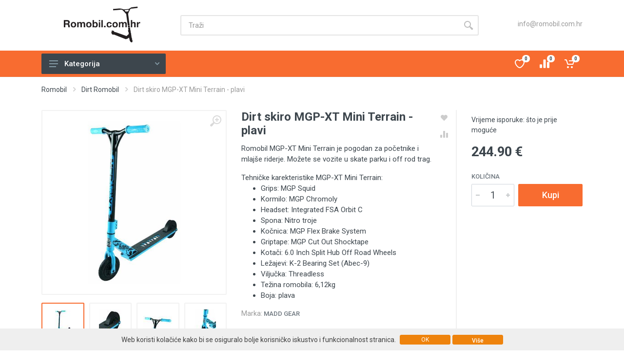

--- FILE ---
content_type: text/html; charset=utf-8
request_url: https://www.romobil.com.hr/hr/artikel/dirt-romobil/dirt-skiro-mgp-xt-mini-terrain--plavi-madd-gear
body_size: 19616
content:
<!DOCTYPE html><html lang="en" dir="ltr"><head><title>Dirt skiro MGP-XT Mini Terrain - plavi | Madd Gear - Romobil</title><meta name="robots" content="all" /><meta name="owner" content="Romobil.com.hr" /><meta name="distribution" content="global" /><meta http-equiv="Content-Type" content="text/html; charset=utf-8" /><meta name="viewport" content="width=device-width, initial-scale=1" /><meta name="format-detection" content="telephone=no" /><link rel="icon" href="/favicon.ico" type="image/x-icon" /><link rel="stylesheet" href="https://fonts.googleapis.com/css?family=Roboto:400,400i,500,500i,700,700i" /><link href="/templates/lib/fontawesome/css/all.min.css" rel="stylesheet"><link href="/bundles/MainCSS?v=OeUfKCVp8tgrsXoW30Fn7l9X18iEsyXcmSH4eiZ0mfs1" rel="stylesheet"/><script src="//ajax.googleapis.com/ajax/libs/jquery/1.11.2/jquery.min.js"></script><meta name="keywords" content="Dirt skiro MGP-XT Mini Terrain - plavi,Madd Gear, romobil" /><meta name="description" content="Romobil MGP-XT Mini Terrain je pogodan za početnike i mlaj&amp;scaron;e riderje. Možete se vozite u skate parku i off rod trag." /><script type="text/javascript">$(document).ready(function () {//ga('require', 'ec');$(".product-image__img").on("click", function () {$(".product-gallery__featured").attr('style', 'display:block !important');});var productPrice = $('.container').find('[itemprop="price"]').prop('content');var productName = $('.product__name').text().replace('\n', '').replace('\n', '');var productCategory = $('.breadcrumb-item:eq(1)').text().replace('\n', '').replace('\n', '');dataLayer.push({event: 'view_item',ecommerce: {currency: 'EUR',value: productPrice,items: [{item_name: productName,item_id: '12345',price: productPrice,item_category: productCategory}]}});});function clickCart() {fbq('track', 'AddToCart', {content_name: $.trim($(".product__name").text()),content_type: 'product',value: parseFloat($(".product__prices span").text()),currency: 'EUR'}); }</script><style>@media (max-width: 600px) {.product-gallery__featured {display:none !important;}}</style> <script>$(function () {setInterval(KeepSessionAlive, 300000);});function KeepSessionAlive() {$.post("https://www.romobil.com.hr/KeepSessionAlive.ashx", null, function () {});}</script><!-- Facebook Pixel Code --><script type="text/javascript">!function (f, b, e, v, n, t, s) {if (f.fbq) return; n = f.fbq = function () {n.callMethod ?n.callMethod.apply(n, arguments) : n.queue.push(arguments)}; if (!f._fbq) f._fbq = n;n.push = n; n.loaded = !0; n.version = '2.0'; n.queue = []; t = b.createElement(e); t.async = !0;t.src = v; s = b.getElementsByTagName(e)[0]; s.parentNode.insertBefore(t, s)}(window,document, 'script', '//connect.facebook.net/en_US/fbevents.js');fbq('init', '1662132940729836');fbq('track', "PageView");</script><noscript><img height="1" width="1" style="display:none"src="https://www.facebook.com/tr?id=1662132940729836&ev=PageView&noscript=1"/></noscript><!-- End Facebook Pixel Code --><meta name="google-site-verification" content="EROXXbr2oLXGhu_xX1E9bzInt7dZFUgso-Nzqo_38Bk" /></head><body><form name="aspnetForm" method="post" action="/hr/artikel/dirt-romobil/dirt-skiro-mgp-xt-mini-terrain--plavi-madd-gear" id="aspnetForm"><div><input type="hidden" name="__EVENTTARGET" id="__EVENTTARGET" value="" /><input type="hidden" name="__EVENTARGUMENT" id="__EVENTARGUMENT" value="" /><input type="hidden" name="__VIEWSTATE" id="__VIEWSTATE" value="vjc98SuATuJ+4TR0nv4th+QjieMsfplw5JJdg7PCw0/WQ+TPDXDtDgVCv70gz8tx/WRqRguE6PXuvqJWluNP0iaShOmHkaShf/xZVoiO95cxLq1f3L28r+nNQJpIyqXPT08+HTwscDUdIhqG3sMZDvrPhBKL4bALWTmLvn6ZWG8rUHN1qvs6vwhEg7ca/Qde/eaKjt+WJsRoepD4nf2pyouN9MgSc2A3EsPaoTPP58tlTGOjAPVW/i7GQ9TTR0Jx2+3FbO92p8a0ErXyCfq2YQ55ikjkX0/F4QloicBX5F4QvdzAmqGqS3/QQXS8PG1haHXeS4TDjdmJrXw0kbh9rPf1EH5J+gk+WhXEIhDaIN5gl+s3rbs6EiWDDOgtr+Y98JCTvILvlPdY3+n3i+vzC6NFdXAwMHJn5CsPkDjF/JTEJUNjqyqnV7m6WZtBsXPUwoAuFEK4LudHbgFB6oFR/wBqnABeGp+yAwsp8p/FqqqBrKqn6U8AMo2Mowz8dNrz7MA1JCqx5VtCkVoWwv6MNRKZQ0R+IWbwvVn6+Wk3i0Lzf8DpW9kwa2GfbymFt5t18pud7FDCSZuOERX4M8/xFHKaDebqT7Dunf0gDzcri0+YHNMih7JUyPXp/wK1ePz6U/c0DXqHs4aV/SvoRzcSzlQplzsGUf+3h+YVPbrt/ZLa/GSBF2nGUcG9XSms9FaA5QcO3in9StTRuMwVNkUKjQEkIxV+W1Sqk1M/msrv86mEVmAmWP/ZW1j2WwWc5Q+WwLwJI8kNJzOR+aOtRnsZwag2xwytrs7yAoZlNfrOXitK1x0NYGrMQ2XT36u8PftKkiv19wPShXPVoEzoNTJ+DkQWt//1f7knM1PXpgnUPM3eAoO4zonFMcnLLn/MU3q3QVBnfH78kkiyVFlUcsKQWeqX6u3d6Hq4k6nhx1jJsrhMeeOAINUgyu7TZATKuuiwjb9alk2ckK62Hj2Qiv+97FFVUdeOqmIVOU7HoWKm4qoIlxVO5/71QF5oYdjG4nRHrDvG+FUuMmpR/DScZDUowf/E0noQBzIjp01rEP12lpatZD2x8dV25TOT9lO7mDaiLuK9VHkjs+Z84dK+BA4FEOx/hbptb/sXr2w3AUMGSXa4MRgN0T7sCNSV8RVc3eaqgBriLCNAfNqnHsKrTbb2nNJDB/jNNCPpg8e/UEcCkxCG/[base64]/Ms8Qvn/pttJMy2liB/tG80lAYiecbQVd5x8WiqxrKG0vgrEdw6DWbT5VejmxcX9hLSqsIm+C4yBBw4ZY6/PayQ6w5wmMIZBmDUEGLt0UBBQx4m8EtM5xt8V6OybNBl5JxTJIF7/cgR8/8PPYpWoFz477smAKMpbwd1q+kkMqvHRD0SB7FW0RMG1cjCfknDkd2DsZqzYSmWik5Y4xyakD5jaaVgEQJBrCUYf8IHYQp8mekwbrArAteHa6DBi23bGR4i7REBO5Ar/L8HJBkmfZRMg75J79UxVVNU=" /></div><script type="text/javascript">//<![CDATA[var theForm = document.forms['aspnetForm'];if (!theForm) {theForm = document.aspnetForm;}function __doPostBack(eventTarget, eventArgument) {if (!theForm.onsubmit || (theForm.onsubmit() != false)) {theForm.__EVENTTARGET.value = eventTarget;theForm.__EVENTARGUMENT.value = eventArgument;theForm.submit();}}//]]></script><div><input type="hidden" name="__VIEWSTATEGENERATOR" id="__VIEWSTATEGENERATOR" value="F9A26127" /><input type="hidden" name="__EVENTVALIDATION" id="__EVENTVALIDATION" value="BAcAdqA9vZEJpO9UlBr8Lub+XS3u5CE1Cdx8ikN+hUKdE3zBpy1ZMTH8HzRvThSf5bHWU4DgdlubnA7r5RdoGP/6UQRpkyFUYF76+LATff4JNaPbvdEO9UyRE9+JTiLQ2CwXsWcBlJwkBIkibw62nE1ZnuUI/h1XFUnRdhiTiTsEFtsGVRb5493gJ8eyoFhT+qKgWXAcwV/Ef+otYYsuxF6icgrLoTROelSlxJ2SDK1OmnQ5GXp94A7dE4zEK3spozULAtXbmL5sRAcmUrv8uA==" /></div><div class="site"><header class="site__header d-lg-none"><!-- data-sticky-mode - one of [pullToShow, alwaysOnTop] --><div class="mobile-header mobile-header--sticky" data-sticky-mode="pullToShow"><div class="mobile-header__panel"><div class="container"><div class="mobile-header__body"><button class="mobile-header__menu-button" onclick="return false;"><svg width="18px" height="14px"><use xlink:href="/templates/images/sprite.svg#menu-18x14"></use></svg></button><a class="mobile-header__logo" href="https://www.romobil.com.hr/"><!-- mobile-logo --><svg xmlns="http://www.w3.org/2000/svg" xmlns:xlink="http://www.w3.org/1999/xlink" width="140" height="140" viewBox="0 0 681.255 335.275"><g data-name="Layer 1"><symbol id="a"><path d="M0 0h.157v.279h.157C.393.279.422.246.433.171.441.114.439.045.458 0h.157C.587.04.588.124.585.169.58.241.558.316.481.336v.002C.56.37.594.433.594.517c0 .108-.081.197-.209.197H0V0m.157.592h.172c.07 0 .108-.03.108-.099C.437.421.399.391.329.391H.157v.201z"/></symbol><symbol id="b"><path d="M0 .272C0 .108.105 0 .267 0 .43 0 .535.108.535.272.535.437.43.545.267.545.105.545 0 .437 0 .272m.142 0c0 .083.029.166.125.166.097 0 .126-.083.126-.166C.393.19.364.107.267.107.171.107.142.19.142.272z"/></symbol><symbol id="c"><path d="M0 0h.142v.3c0 .101.068.119.096.119C.328.419.324.35.324.29V0h.142v.288c0 .065.015.131.095.131.081 0 .087-.057.087-.126V0H.79v.346C.79.48.711.531.601.531A.188.188 0 0 1 .445.445C.417.507.359.531.294.531A.187.187 0 0 1 .136.447H.134v.07H0V0z"/></symbol><symbol id="d"><path d="M0 .014h.135V.08h.002C.168.023.231 0 .307 0 .41 0 .521.083.521.273.521.462.41.545.307.545.243.545.179.521.144.468H.142v.26H0V.014m.379.258C.379.186.342.107.258.107.174.107.137.186.137.272c0 .087.037.166.121.166.084 0 .121-.079.121-.166z"/></symbol><symbol id="e"><path d="M0 0h.142v.517H0V0m.142.714H0V.597h.142v.117z"/></symbol><symbol id="f"><path d="M0 0h.142v.714H0V0z"/></symbol><symbol id="g"><path d="M0 0h.157v.154H0V0z"/></symbol><symbol id="h"><path d="M.507.349C.498.481.386.545.264.545.096.545 0 .426 0 .265 0 .11.105 0 .261 0 .397 0 .492.075.51.212H.373C.364.149.326.107.26.107.171.107.142.196.142.27c0 .076.03.168.121.168.059 0 .096-.031.105-.089h.139z"/></symbol><symbol id="i"><path d="M0 0z"/></symbol><symbol id="j"><path d="M0 0h.142v.271c0 .105.033.148.11.148.066 0 .091-.042.091-.127V0h.142v.318c0 .128-.038.213-.189.213A.182.182 0 0 1 .145.445H.142v.269H0V0z"/></symbol><symbol id="k"><path d="M0 0h.142v.233c0 .091.036.166.14.166A.26.26 0 0 0 .333.394v.132a.106.106 0 0 1-.031.005.183.183 0 0 1-.165-.11H.135v.096H0V0z"/></symbol><use xlink:href="#a" transform="matrix(56.6929 0 0 -56.6929 116.383 179.138)" fill="#231f20"/><use xlink:href="#b" transform="matrix(56.6929 0 0 -56.6929 155.557 179.932)" fill="#231f20"/><use xlink:href="#c" transform="matrix(56.6929 0 0 -56.6929 191.33 179.138)" fill="#231f20"/><use xlink:href="#b" transform="matrix(56.6929 0 0 -56.6929 241.56 179.932)" fill="#231f20"/><use xlink:href="#d" transform="matrix(56.6929 0 0 -56.6929 277.107 179.932)" fill="#231f20"/><use xlink:href="#e" transform="matrix(56.6929 0 0 -56.6929 311.973 179.138)" fill="#231f20"/><use xlink:href="#f" transform="matrix(56.6929 0 0 -56.6929 326.6 179.138)" fill="#231f20"/><use xlink:href="#g" transform="matrix(56.6929 0 0 -56.6929 341.34 179.138)" fill="#231f20"/><use xlink:href="#h" transform="matrix(56.6929 0 0 -56.6929 355.853 179.932)" fill="#231f20"/><use xlink:href="#b" transform="matrix(56.6929 0 0 -56.6929 388.395 179.932)" fill="#231f20"/><use xlink:href="#c" transform="matrix(56.6929 0 0 -56.6929 424.168 179.138)" fill="#231f20"/><use xlink:href="#i" transform="matrix(56.6929 0 0 -56.6929 472.244 179.138)" fill="#231f20"/><use xlink:href="#j" transform="matrix(56.6929 0 0 -56.6929 491.066 179.138)" fill="#231f20"/><use xlink:href="#k" transform="matrix(56.6929 0 0 -56.6929 524.685 179.138)" fill="#231f20"/><clipPath id="l"><path transform="matrix(1 0 0 -1 0 335.275)" d="M0 335.275h681.255V0H0z"/></clipPath><g clip-path="url(#l)" fill-rule="evenodd"><path d="M476.64 89.65c1.12-2.494 2.05-4.49 2.981-6.822.38-.948.341-2.582-2.593-2.274-5.687.594-11.386 1.101-17.08 1.634-3.79.357-3.004 1.053-2.484 2.597.217.638 1.661 1.997 1.863 2.313 1.348 1.54 2.01 2.17 3.303 3.741 1.305-.087 9.29-.736 9.842-.823m-89.069 121.448c-.262-1.102-.425-1.512-.498-1.922-.09-.51-.138-.753-.217-1.415-.074-.762-.029-1.837.006-2.083.314-2.124 1.655-4.223 4.471-5.167.104-.034.176-.13.371-.286-1.28-.609-2.48-1.097-3.946-.873-.387.058-.917.292-1.175-.136-.272-.448.086-.829.48-1.113.281-.202.658-.448.996-.448 2.203.014 4.13-.917 6.277-1.099 1.027-.085 1.796.232 2.663.635 2.92 1.365 4.692 3.48 6.001 5.897.601 1.108 1.363 1.696 2.94 1.864 5.862.634 11.076 2.917 16.424 4.824a17718.748 17718.748 0 0 1 47.837 17.137c1.03.37 1.67.227 2.367-.4 3.67-3.303 7.371-6.584 11.06-9.872.36-.32.587-.655.543-1.136-.124-1.309-.53-2.603-.414-3.925.023-.272-.193-.45-.4-.645-.535-.497-.835-.923.237-1.267.67-.213.544-.892.472-1.323-.134-.832-.507-1.644-.763-2.466-.094-.294-.239-.546-.607-.648-1.17-.323-1.327-1.105-1.45-1.953-.387-2.683-.787-5.366-1.255-8.042-.138-.788.11-1.188 1.082-1.146 1.065.048 1.15-.363 1.042-1.122-2.372-16.783-4.72-33.57-7.058-50.359-1.719-12.337-3.418-24.675-5.119-37.013-.217-1.589-1.569-2.707-2.609-3.895-4.205-4.803-8.552-9.52-12.849-14.27-1.224-1.352-2.285-2.796-3.703-4.034-3.168-2.762-7.048-4.139-11.598-4.289-.896-.029-1.6.088-1.954.88-.229.516-.732.805-1.444.455-.639-.315-1.279-.102-1.903-.038a857.664 857.664 0 0 1-32.869 2.692c-.408.025-.786.051-1.005.365-.557.8-1.115.503-1.745.022-1.658-1.27-2.309-6.56-.983-8 .348-.379.707-.525 1.178-.172.627.471 1.35.425 2.09.347 9.721-1.026 19.507-1.626 29.256-2.469.98-.085 1.99.026 2.98.006 1.471-.032 3.018-1.042 4.377.37.158.164.747.07 1.135.072 4.874.041 9.261 1.305 13.358 3.513 1.52.82 3.426 1.266 5.2 1.124 8.642-.7 17.263-1.538 25.892-2.316.497-.044.892-.157 1.243-.466.252-.22.644-.483.967-.473 1.657.052 2.387-.918 3.236-1.8 2.067-2.143 4.697-3.692 7.756-4.759.771-.269 1.405-.578 1.861-1.204.543-.746 1.422-.924 2.552-.893 1.387.037 2.78-.254 4.166-.418 5.93-.7 11.845-1.469 17.79-2.07 1.818-.185 3.61-.606 5.471-.532.561.023.985-.17 1.394-.456.896-.62 1.782-.555 2.683.082 2.501 1.761 2.822 5.29.621 7.217-.658.574-1.467.928-2.434.555-.809-.313-1.592-.328-2.402-.15-2.333.506-4.742.645-7.113.948-3.012.384-6.034.776-9.05 1.13-3.173.374-6.309 1.072-9.576.936-.27-.013-.56.16-.82.276-.749.337-1.527.392-2.19-.08-.672-.479-1.247-.324-1.894-.055-3.246 1.343-5.356 3.543-6.55 6.272-3.032 6.908-6.193 13.776-9.255 20.674-.967 2.18-.484 4.184-.214 6.246 2.233 17.016 4.543 34.027 6.845 51.038 1.571 11.594 3.192 23.184 4.717 34.78.15 1.137 1.122 1.96 1.24 3.104.308 2.976.895 5.933 1.193 8.91.12 1.214-.224 2.451.192 3.675.068.196.001.544.292.531 1.72-.074.961.671.82 1.353-.1.486.237 1.032.313 1.554.474 3.25.916 6.5 1.391 9.748.422 2.89.902 5.776 1.3 8.67.128.935-.196 1.892.272 2.823.14.28-.073.598-.33.764-1.008.66-.42 1.023.357 1.366 1.212.54 1.808 1.335 1.904 2.491.21 2.55.853 5.071.89 7.633.003.376.2.762.376 1.124a23.83 23.83 0 0 1 2.371 9.163c.121 2.095-.343 4.108-1.878 5.835-1.18 1.328-2.914 1.728-4.822 1.143-2.158-.66-3.58-2.047-4.806-3.534-3.255-3.953-4.956-8.333-5.232-13.059-.069-1.166-1.028-2.099-1.177-3.26-.284-2.19-.71-4.367-1.134-6.879-1.706 1.676-3.88 2.556-5.386 4.07-.549.547-1.229.966-2.039 1.258-2.993 1.08-5.967 2.187-8.96 3.267-1.364.491-2.659.462-4.1-.109-21.138-8.365-42.3-16.684-63.444-25.035-1.024-.404-1.82-.538-2.856.013-1.489.796-3.132.556-4.73-.013-2.225-.795-3.786-2.167-4.948-3.854-.573-.83-1-1.636-1.427-2.722" fill="#231f20"/><path d="M486.187 170.15h-13v-1.437h13zM487.312 180.483h-13v-1.437h13z" fill="#fff"/></g></g></svg><!-- mobile-logo / end --></a><div class="search search--location--mobile-header mobile-header__search"><div class="search__body"><div class="search__form"><input name="ctl00$txtSearchM" type="text" id="ctl00_txtSearchM" class="search__input" aria-label="Site search" placeholder="Traži" autocomplete="off" /><button class="search__button search__button--type--submit" type="submit" id="btnIskanje" onclick="iskanje(this); return false;"><svg width="20px" height="20px"><use xlink:href="/templates/images/sprite.svg#search-20"></use></svg></button><button class="search__button search__button--type--close" type="button"><svg width="20px" height="20px"><use xlink:href="/templates/images/sprite.svg#cross-20"></use></svg></button><div class="search__border"></div></div><div class="search__suggestions suggestions suggestions--location--mobile-header"></div></div></div><div class="mobile-header__indicators"><div class="indicator indicator--mobile-search indicator--mobile d-md-none"><button class="indicator__button" onclick="return false;"><span class="indicator__area"><svg width="20px" height="20px"><use xlink:href="/templates/images/sprite.svg#search-20"></use></svg></span></button></div><div class="indicator indicator--mobile d-sm-flex d-none"><a href="https://www.romobil.com.hr/priljubljene" title="Favoriti" alt="Favoriti" data-toggle="tooltip" class="indicator__button"><span class="indicator__area"><svg width="20px" height="20px"><use xlink:href="/templates/images/sprite.svg#heart-20"></use></svg><span class="indicator__value" id="litWishMCountText">0</span></span></a></div><div class="indicator indicator--mobile d-sm-flex d-none"><a href="https://www.romobil.com.hr/primerjaj" title="Usporedi" alt="Usporedi" data-toggle="tooltip" class="indicator__button"><span class="indicator__area"><svg width="20px" height="20px"><use xlink:href="/templates/images/sprite.svg#compare-16"></use></svg><span class="indicator__value">0</span></span></a></div><div class="indicator indicator--mobile"><a href="https://www.romobil.com.hr/kosarica" title="Košarica" alt="Košarica" data-toggle="tooltip" class="indicator__button"><span class="indicator__area"><svg width="20px" height="20px"><use xlink:href="/templates/images/sprite.svg#cart-20"></use></svg><span class="indicator__value">0</span></span></a></div></div></div></div></div></div></header><header class="site__header d-lg-block d-none"><div class="site-header"><div class="site-header__middle container"><div class="site-header__logo"><a href="/"><!-- logo --><svg xmlns="http://www.w3.org/2000/svg" xmlns:xlink="http://www.w3.org/1999/xlink" width="250" height="150" viewBox="0 0 681.255 335.275"><g data-name="Layer 1"><symbol id="a"><path d="M0 0h.157v.279h.157C.393.279.422.246.433.171.441.114.439.045.458 0h.157C.587.04.588.124.585.169.58.241.558.316.481.336v.002C.56.37.594.433.594.517c0 .108-.081.197-.209.197H0V0m.157.592h.172c.07 0 .108-.03.108-.099C.437.421.399.391.329.391H.157v.201z"/></symbol><symbol id="b"><path d="M0 .272C0 .108.105 0 .267 0 .43 0 .535.108.535.272.535.437.43.545.267.545.105.545 0 .437 0 .272m.142 0c0 .083.029.166.125.166.097 0 .126-.083.126-.166C.393.19.364.107.267.107.171.107.142.19.142.272z"/></symbol><symbol id="c"><path d="M0 0h.142v.3c0 .101.068.119.096.119C.328.419.324.35.324.29V0h.142v.288c0 .065.015.131.095.131.081 0 .087-.057.087-.126V0H.79v.346C.79.48.711.531.601.531A.188.188 0 0 1 .445.445C.417.507.359.531.294.531A.187.187 0 0 1 .136.447H.134v.07H0V0z"/></symbol><symbol id="d"><path d="M0 .014h.135V.08h.002C.168.023.231 0 .307 0 .41 0 .521.083.521.273.521.462.41.545.307.545.243.545.179.521.144.468H.142v.26H0V.014m.379.258C.379.186.342.107.258.107.174.107.137.186.137.272c0 .087.037.166.121.166.084 0 .121-.079.121-.166z"/></symbol><symbol id="e"><path d="M0 0h.142v.517H0V0m.142.714H0V.597h.142v.117z"/></symbol><symbol id="f"><path d="M0 0h.142v.714H0V0z"/></symbol><symbol id="g"><path d="M0 0h.157v.154H0V0z"/></symbol><symbol id="h"><path d="M.507.349C.498.481.386.545.264.545.096.545 0 .426 0 .265 0 .11.105 0 .261 0 .397 0 .492.075.51.212H.373C.364.149.326.107.26.107.171.107.142.196.142.27c0 .076.03.168.121.168.059 0 .096-.031.105-.089h.139z"/></symbol><symbol id="i"><path d="M0 0z"/></symbol><symbol id="j"><path d="M0 0h.142v.271c0 .105.033.148.11.148.066 0 .091-.042.091-.127V0h.142v.318c0 .128-.038.213-.189.213A.182.182 0 0 1 .145.445H.142v.269H0V0z"/></symbol><symbol id="k"><path d="M0 0h.142v.233c0 .091.036.166.14.166A.26.26 0 0 0 .333.394v.132a.106.106 0 0 1-.031.005.183.183 0 0 1-.165-.11H.135v.096H0V0z"/></symbol><use xlink:href="#a" transform="matrix(56.6929 0 0 -56.6929 116.383 179.138)" fill="#231f20"/><use xlink:href="#b" transform="matrix(56.6929 0 0 -56.6929 155.557 179.932)" fill="#231f20"/><use xlink:href="#c" transform="matrix(56.6929 0 0 -56.6929 191.33 179.138)" fill="#231f20"/><use xlink:href="#b" transform="matrix(56.6929 0 0 -56.6929 241.56 179.932)" fill="#231f20"/><use xlink:href="#d" transform="matrix(56.6929 0 0 -56.6929 277.107 179.932)" fill="#231f20"/><use xlink:href="#e" transform="matrix(56.6929 0 0 -56.6929 311.973 179.138)" fill="#231f20"/><use xlink:href="#f" transform="matrix(56.6929 0 0 -56.6929 326.6 179.138)" fill="#231f20"/><use xlink:href="#g" transform="matrix(56.6929 0 0 -56.6929 341.34 179.138)" fill="#231f20"/><use xlink:href="#h" transform="matrix(56.6929 0 0 -56.6929 355.853 179.932)" fill="#231f20"/><use xlink:href="#b" transform="matrix(56.6929 0 0 -56.6929 388.395 179.932)" fill="#231f20"/><use xlink:href="#c" transform="matrix(56.6929 0 0 -56.6929 424.168 179.138)" fill="#231f20"/><use xlink:href="#i" transform="matrix(56.6929 0 0 -56.6929 472.244 179.138)" fill="#231f20"/><use xlink:href="#j" transform="matrix(56.6929 0 0 -56.6929 491.066 179.138)" fill="#231f20"/><use xlink:href="#k" transform="matrix(56.6929 0 0 -56.6929 524.685 179.138)" fill="#231f20"/><clipPath id="l"><path transform="matrix(1 0 0 -1 0 335.275)" d="M0 335.275h681.255V0H0z"/></clipPath><g clip-path="url(#l)" fill-rule="evenodd"><path d="M476.64 89.65c1.12-2.494 2.05-4.49 2.981-6.822.38-.948.341-2.582-2.593-2.274-5.687.594-11.386 1.101-17.08 1.634-3.79.357-3.004 1.053-2.484 2.597.217.638 1.661 1.997 1.863 2.313 1.348 1.54 2.01 2.17 3.303 3.741 1.305-.087 9.29-.736 9.842-.823m-89.069 121.448c-.262-1.102-.425-1.512-.498-1.922-.09-.51-.138-.753-.217-1.415-.074-.762-.029-1.837.006-2.083.314-2.124 1.655-4.223 4.471-5.167.104-.034.176-.13.371-.286-1.28-.609-2.48-1.097-3.946-.873-.387.058-.917.292-1.175-.136-.272-.448.086-.829.48-1.113.281-.202.658-.448.996-.448 2.203.014 4.13-.917 6.277-1.099 1.027-.085 1.796.232 2.663.635 2.92 1.365 4.692 3.48 6.001 5.897.601 1.108 1.363 1.696 2.94 1.864 5.862.634 11.076 2.917 16.424 4.824a17718.748 17718.748 0 0 1 47.837 17.137c1.03.37 1.67.227 2.367-.4 3.67-3.303 7.371-6.584 11.06-9.872.36-.32.587-.655.543-1.136-.124-1.309-.53-2.603-.414-3.925.023-.272-.193-.45-.4-.645-.535-.497-.835-.923.237-1.267.67-.213.544-.892.472-1.323-.134-.832-.507-1.644-.763-2.466-.094-.294-.239-.546-.607-.648-1.17-.323-1.327-1.105-1.45-1.953-.387-2.683-.787-5.366-1.255-8.042-.138-.788.11-1.188 1.082-1.146 1.065.048 1.15-.363 1.042-1.122-2.372-16.783-4.72-33.57-7.058-50.359-1.719-12.337-3.418-24.675-5.119-37.013-.217-1.589-1.569-2.707-2.609-3.895-4.205-4.803-8.552-9.52-12.849-14.27-1.224-1.352-2.285-2.796-3.703-4.034-3.168-2.762-7.048-4.139-11.598-4.289-.896-.029-1.6.088-1.954.88-.229.516-.732.805-1.444.455-.639-.315-1.279-.102-1.903-.038a857.664 857.664 0 0 1-32.869 2.692c-.408.025-.786.051-1.005.365-.557.8-1.115.503-1.745.022-1.658-1.27-2.309-6.56-.983-8 .348-.379.707-.525 1.178-.172.627.471 1.35.425 2.09.347 9.721-1.026 19.507-1.626 29.256-2.469.98-.085 1.99.026 2.98.006 1.471-.032 3.018-1.042 4.377.37.158.164.747.07 1.135.072 4.874.041 9.261 1.305 13.358 3.513 1.52.82 3.426 1.266 5.2 1.124 8.642-.7 17.263-1.538 25.892-2.316.497-.044.892-.157 1.243-.466.252-.22.644-.483.967-.473 1.657.052 2.387-.918 3.236-1.8 2.067-2.143 4.697-3.692 7.756-4.759.771-.269 1.405-.578 1.861-1.204.543-.746 1.422-.924 2.552-.893 1.387.037 2.78-.254 4.166-.418 5.93-.7 11.845-1.469 17.79-2.07 1.818-.185 3.61-.606 5.471-.532.561.023.985-.17 1.394-.456.896-.62 1.782-.555 2.683.082 2.501 1.761 2.822 5.29.621 7.217-.658.574-1.467.928-2.434.555-.809-.313-1.592-.328-2.402-.15-2.333.506-4.742.645-7.113.948-3.012.384-6.034.776-9.05 1.13-3.173.374-6.309 1.072-9.576.936-.27-.013-.56.16-.82.276-.749.337-1.527.392-2.19-.08-.672-.479-1.247-.324-1.894-.055-3.246 1.343-5.356 3.543-6.55 6.272-3.032 6.908-6.193 13.776-9.255 20.674-.967 2.18-.484 4.184-.214 6.246 2.233 17.016 4.543 34.027 6.845 51.038 1.571 11.594 3.192 23.184 4.717 34.78.15 1.137 1.122 1.96 1.24 3.104.308 2.976.895 5.933 1.193 8.91.12 1.214-.224 2.451.192 3.675.068.196.001.544.292.531 1.72-.074.961.671.82 1.353-.1.486.237 1.032.313 1.554.474 3.25.916 6.5 1.391 9.748.422 2.89.902 5.776 1.3 8.67.128.935-.196 1.892.272 2.823.14.28-.073.598-.33.764-1.008.66-.42 1.023.357 1.366 1.212.54 1.808 1.335 1.904 2.491.21 2.55.853 5.071.89 7.633.003.376.2.762.376 1.124a23.83 23.83 0 0 1 2.371 9.163c.121 2.095-.343 4.108-1.878 5.835-1.18 1.328-2.914 1.728-4.822 1.143-2.158-.66-3.58-2.047-4.806-3.534-3.255-3.953-4.956-8.333-5.232-13.059-.069-1.166-1.028-2.099-1.177-3.26-.284-2.19-.71-4.367-1.134-6.879-1.706 1.676-3.88 2.556-5.386 4.07-.549.547-1.229.966-2.039 1.258-2.993 1.08-5.967 2.187-8.96 3.267-1.364.491-2.659.462-4.1-.109-21.138-8.365-42.3-16.684-63.444-25.035-1.024-.404-1.82-.538-2.856.013-1.489.796-3.132.556-4.73-.013-2.225-.795-3.786-2.167-4.948-3.854-.573-.83-1-1.636-1.427-2.722" fill="#231f20"/><path d="M486.187 170.15h-13v-1.437h13zM487.312 180.483h-13v-1.437h13z" fill="#fff"/></g></g></svg></svg><!-- logo / end --></a></div><div class="site-header__search"><div class="search search--location--header "><div class="search__body"><div class="search__form"><input name="ctl00$txtSearchD" type="text" id="ctl00_txtSearchD" class="search__input" onfocus="this.value = &#39;&#39;;" aria-label="Site search" placeholder="Traži" autocomplete="off" /><button class="search__button search__button--type--submit" type="submit" id="btnIskanje2" onclick="iskanje(this); return false;"><svg width="20px" height="20px"><use xlink:href="/templates/images/sprite.svg#search-20"></use></svg></button><div class="search__border"></div></div><div class="search__suggestions suggestions suggestions--location--header"></div></div></div></div><div class="site-header__phone"><div class="site-header__phone-title"><a style="color:#999;" href="mailto:info@romobil.com.hr">info@romobil.com.hr</a></div></div></div><div class="site-header__nav-panel"><!-- data-sticky-mode - one of [pullToShow, alwaysOnTop] --><div class="nav-panel nav-panel--sticky" data-sticky-mode="pullToShow"><div class="nav-panel__container container"><div class="nav-panel__row"><div class="nav-panel__departments"><!-- .departments --><div id="departments_menu" class="departments" data-departments-fixed-by=".block-slideshow"><div class="departments__body"><div class="departments__links-wrapper"><div class="departments__submenus-container"></div><ul class="departments__links"><li class="departments__item"><a class="departments__item-link" href='https://www.romobil.com.hr/djecji-romobil-2-6-godina' title='Dječji romobil 2-6 godina'>Dječji romobil 2-6 godina </a></li><li class="departments__item"><a class="departments__item-link" href='https://www.romobil.com.hr/djecji-romobil-7-15-godina' title='Dječji romobil 7-15 godina'>Dječji romobil 7-15 godina </a></li><li class="departments__item"><a class="departments__item-link" href='https://www.romobil.com.hr/romobil-za-odrasle-18' title='Romobil za odrasle 18+'>Romobil za odrasle 18+ </a></li><li class="departments__item"><a class="departments__item-link" href='https://www.romobil.com.hr/guralica' title='Guralica'>Guralica </a></li><li class="departments__item"><a class="departments__item-link" href='https://www.romobil.com.hr/romobil-za-trikove' title='Romobil za trikove'>Romobil za trikove </a></li><li class="departments__item"><a class="departments__item-link" href='https://www.romobil.com.hr/rezervni-dijelovi-xootr' title='Rezervni dijelovi Xootr'>Rezervni dijelovi Xootr </a></li> <li class="departments__item"><a class="departments__item-link" href='https://www.romobil.com.hr/rezervni-dijelovi-jd-bug' title='Rezervni dijelovi JD Bug'>Rezervni dijelovi JD Bug </a></li><li class="departments__item"><a class="departments__item-link" href='https://www.romobil.com.hr/rezervni-dijelovi-mgp' title='Rezervni dijelovi MGP'>Rezervni dijelovi MGP </a></li><li class="departments__item"><a class="departments__item-link" href='https://www.romobil.com.hr/rezervni-dijelovi-81custom' title='Rezervni dijelovi 81Custom'>Rezervni dijelovi 81Custom </a></li><li class="departments__item"><a class="departments__item-link" href='https://www.romobil.com.hr/rezervni-dijelovi-yak' title='Rezervni dijelovi YAK'>Rezervni dijelovi YAK </a></li><li class="departments__item"><a class="departments__item-link" href='https://www.romobil.com.hr/rezervni-dijelovi-district' title='Rezervni dijelovi District'>Rezervni dijelovi District </a></li><li class="departments__item"><a class="departments__item-link" href='https://www.romobil.com.hr/rezervni-dijelovi-fasen' title='Rezervni dijelovi Fasen'>Rezervni dijelovi Fasen </a></li><li class="departments__item"><a class="departments__item-link" href='https://www.romobil.com.hr/rezervni-dijelovi-ao' title='Rezervni dijelovi AO'>Rezervni dijelovi AO </a></li><li class="departments__item"><a class="departments__item-link" href='https://www.romobil.com.hr/rezervni-dijelovi-blunt' title='Rezervni dijelovi Blunt'>Rezervni dijelovi Blunt </a></li><li class="departments__item"><a class="departments__item-link" href='https://www.romobil.com.hr/dirt-romobil' title='Dirt Romobil'>Dirt Romobil </a></li><li class="departments__item"><a class="departments__item-link" href='https://www.romobil.com.hr/mini-bmx' title='Mini Bmx'>Mini Bmx </a></li><li class="departments__item"><a class="departments__item-link" href='https://www.romobil.com.hr/longboard' title='Longboard'>Longboard </a></li><li class="departments__item"><a class="departments__item-link" href='https://www.romobil.com.hr/elektricni-romobil' title='Električni romobil'>Električni romobil </a></li></ul></div></div><button class="departments__button"><svg class="departments__button-icon" width="18px" height="14px"><use xlink:href="/templates/images/sprite.svg#menu-18x14"></use></svg>Kategorija<svg class="departments__button-arrow" width="9px" height="6px"><use xlink:href="/templates/images/sprite.svg#arrow-rounded-down-9x6"></use></svg></button></div><!-- .departments / end --></div> <div class="nav-panel__nav-links nav-links"></div><div class="nav-panel__indicators"><div class="indicator"><a href="https://www.romobil.com.hr/priljubljene" title="Favoriti" alt="Favoriti" data-toggle="tooltip" class="indicator__button"><span class="indicator__area"><svg width="20px" height="20px"><use xlink:href="/templates/images/sprite.svg#heart-20"></use></svg><span class="indicator__value" id="litWishCountText">0</span></span></a></div><div class="indicator"><a href="https://www.romobil.com.hr/primerjaj" title="Usporedi" alt="Usporedi" data-toggle="tooltip" class="indicator__button"><span class="indicator__area"><svg width="20px" height="20px"><use xlink:href="/templates/images/sprite.svg#compare-16"></use></svg><span class="indicator__value">0</span></span></a></div><div class="indicator indicator--trigger--click"><a href="https://www.romobil.com.hr/kosarica" title="Košarica" alt="Košarica" data-toggle="tooltip" class="indicator__button"><span class="indicator__area"><svg width="20px" height="20px"><use xlink:href="/templates/images/sprite.svg#cart-20"></use></svg><span class="indicator__value">0</span></span></a><div class="indicator__dropdown"><!-- .dropcart --><div class="dropcart dropcart--style--dropdown"><div class="dropcart__body"><div class="dropcart__products-list"><div id="ctl00_rDataBasketNodata" class="wishlist__column--tocart"><b>Trenutačno nemate artikala u košarici..</b></div></div><div class="dropcart__buttons"><a class="btn btn-secondary" href="https://www.romobil.com.hr/kosarica">Košarica</a><a class="btn btn-primary" href="https://www.romobil.com.hr/blagajna">Blagajna</a></div></div></div><!-- .dropcart / end --></div></div><div class="indicator indicator--trigger--click"><div class="indicator__dropdown"><div class="account-menu"><div class="form-group"><input id="header-signin-email" type="email" class="form-control form-control-sm" placeholder="Email address"></div><div class="form-group"><div class="account-menu__form-forgot"><input id="header-signin-password" type="password" class="form-control form-control-sm" placeholder="Password"></div></div></div></div></div></div></div></div></div></div></div></header><div class="site__body"><div id="ctl00_MainContent_BradCrampas1_pnlBreadcrumb" class="page-header"><div class="page-header__container container"><div class="page-header__breadcrumb"><nav aria-label="breadcrumb"><ol class="breadcrumb"><li class="breadcrumb-item"><a href="https://www.romobil.com.hr/" title="Romobil">Romobil</a><svg class="breadcrumb-arrow" width="6px" height="9px"><use xlink:href="/templates/images/sprite.svg#arrow-rounded-right-6x9"></use></svg></li> <li class="breadcrumb-item"><a href="https://www.romobil.com.hr/dirt-romobil" title="Dirt Romobil">Dirt Romobil</a><svg class="breadcrumb-arrow" width="6px" height="9px"><use xlink:href="/templates/images/sprite.svg#arrow-rounded-right-6x9"></use></svg></li> <li class="breadcrumb-item active"> Dirt skiro MGP-XT Mini Terrain - plavi</li></ol></nav></div></div></div><div id="ctl00_MainContent_pnlVsebina" class="block" itemscope="" itemtype="http://schema.org/Product"><div class="container"><div class="product product--layout--columnar" data-layout="columnar"><div class="product__content"><link id="ctl00_MainContent_PictureList1_linkPreloadImage" rel="preload" as="image" href="https://www.romobil.com.hr/skiro/normal/dirt-skiro-mgp-xt-mini-terrain--plavi-madd-gear-12654.jpg"></link><div class="product__gallery"><div class="product-gallery"><div class="product-gallery__featured"><button class="product-gallery__zoom" onclick="return false;"><svg width="24px" height="24px"><use xlink:href="/templates/images/sprite.svg#zoom-in-24"></use></svg></button><div class="owl-carousel" id="product-image"><div class="product-image product-image--location--gallery"><a itemprop="image" href="https://www.romobil.com.hr/skiro/normal/dirt-skiro-mgp-xt-mini-terrain--plavi-madd-gear-12654.jpg" title="Dirt skiro MGP-XT Mini Terrain - plavi" class="product-image__body" target="_blank"><img class="product-image__img" src="https://www.romobil.com.hr/skiro/normal/dirt-skiro-mgp-xt-mini-terrain--plavi-madd-gear-12654.jpg" alt="Dirt skiro MGP-XT Mini Terrain - plavi" title="Dirt skiro MGP-XT Mini Terrain - plavi" /></a></div><div class="product-image product-image--location--gallery"><a itemprop="image" href="https://www.romobil.com.hr/skiro/normal/dirt-skiro-mgp-xt-mini-terrain--plavi-madd-gear-22404.jpg" title="Dirt skiro MGP-XT Mini Terrain - plavi" class="product-image__body" target="_blank"><img class="product-image__img" src="https://www.romobil.com.hr/skiro/normal/dirt-skiro-mgp-xt-mini-terrain--plavi-madd-gear-22404.jpg" alt="Dirt skiro MGP-XT Mini Terrain - plavi" title="Dirt skiro MGP-XT Mini Terrain - plavi" /></a></div><div class="product-image product-image--location--gallery"><a itemprop="image" href="https://www.romobil.com.hr/skiro/normal/dirt-skiro-mgp-xt-mini-terrain--plavi-madd-gear-28857.jpg" title="Dirt skiro MGP-XT Mini Terrain - plavi" class="product-image__body" target="_blank"><img class="product-image__img" src="https://www.romobil.com.hr/skiro/normal/dirt-skiro-mgp-xt-mini-terrain--plavi-madd-gear-28857.jpg" alt="Dirt skiro MGP-XT Mini Terrain - plavi" title="Dirt skiro MGP-XT Mini Terrain - plavi" /></a></div><div class="product-image product-image--location--gallery"><a itemprop="image" href="https://www.romobil.com.hr/skiro/normal/dirt-skiro-mgp-xt-mini-terrain--plavi-madd-gear-34138.jpg" title="Dirt skiro MGP-XT Mini Terrain - plavi" class="product-image__body" target="_blank"><img class="product-image__img" src="https://www.romobil.com.hr/skiro/normal/dirt-skiro-mgp-xt-mini-terrain--plavi-madd-gear-34138.jpg" alt="Dirt skiro MGP-XT Mini Terrain - plavi" title="Dirt skiro MGP-XT Mini Terrain - plavi" /></a></div></div></div><div class="product-gallery__carousel"><div class="owl-carousel" id="product-carousel"><a itemprop="image" href="https://www.romobil.com.hr/skiro/normal/dirt-skiro-mgp-xt-mini-terrain--plavi-madd-gear-12654.jpg" title="Dirt skiro MGP-XT Mini Terrain - plavi" class="product-image product-gallery__carousel-item"><div class="product-image__body"><img class="product-image__img product-gallery__carousel-image" src="https://www.romobil.com.hr/skiro/xtiny/dirt-skiro-mgp-xt-mini-terrain--plavi-madd-gear-12654.jpg" alt="Dirt skiro MGP-XT Mini Terrain - plavi" title="Dirt skiro MGP-XT Mini Terrain - plavi" /></div></a><a itemprop="image" href="https://www.romobil.com.hr/skiro/normal/dirt-skiro-mgp-xt-mini-terrain--plavi-madd-gear-22404.jpg" title="Dirt skiro MGP-XT Mini Terrain - plavi" class="product-image product-gallery__carousel-item"><div class="product-image__body"><img class="product-image__img product-gallery__carousel-image" src="https://www.romobil.com.hr/skiro/xtiny/dirt-skiro-mgp-xt-mini-terrain--plavi-madd-gear-22404.jpg" alt="Dirt skiro MGP-XT Mini Terrain - plavi" title="Dirt skiro MGP-XT Mini Terrain - plavi" /></div></a><a itemprop="image" href="https://www.romobil.com.hr/skiro/normal/dirt-skiro-mgp-xt-mini-terrain--plavi-madd-gear-28857.jpg" title="Dirt skiro MGP-XT Mini Terrain - plavi" class="product-image product-gallery__carousel-item"><div class="product-image__body"><img class="product-image__img product-gallery__carousel-image" src="https://www.romobil.com.hr/skiro/xtiny/dirt-skiro-mgp-xt-mini-terrain--plavi-madd-gear-28857.jpg" alt="Dirt skiro MGP-XT Mini Terrain - plavi" title="Dirt skiro MGP-XT Mini Terrain - plavi" /></div></a><a itemprop="image" href="https://www.romobil.com.hr/skiro/normal/dirt-skiro-mgp-xt-mini-terrain--plavi-madd-gear-34138.jpg" title="Dirt skiro MGP-XT Mini Terrain - plavi" class="product-image product-gallery__carousel-item"><div class="product-image__body"><img class="product-image__img product-gallery__carousel-image" src="https://www.romobil.com.hr/skiro/xtiny/dirt-skiro-mgp-xt-mini-terrain--plavi-madd-gear-34138.jpg" alt="Dirt skiro MGP-XT Mini Terrain - plavi" title="Dirt skiro MGP-XT Mini Terrain - plavi" /></div></a></div></div></div></div><div class="product__info"><div class="product__wishlist-compare"><button id="ctl00_MainContent_btnWishlist" type="button" class="btn btn-sm btn-light btn-svg-icon" data-toggle="tooltip" data-placement="right" title="Priljubljene" onclick="addWishlist(1557)"><svg width="16px" height="16px"><use xlink:href="/templates/images/sprite.svg#wishlist-16"></use></svg></button><a id="ctl00_MainContent_lnkBtnCompare" title="Primerjaj" class="btn btn-sm btn-light btn-svg-icon" data-placement="right" data-toggle="tooltip" href="javascript:__doPostBack(&#39;ctl00$MainContent$lnkBtnCompare&#39;,&#39;&#39;)"><svg width="16px" height="16px"><use xlink:href="/templates/images/sprite.svg#compare-16"></use></svg><span class="fake-svg-icon fake-svg-icon--compare-16"></span></a></div><h1 itemprop="name" class="product__name">Dirt skiro MGP-XT Mini Terrain - plavi</h1><div class="product__description" itemprop="description"><p>Romobil MGP-XT Mini Terrain je pogodan za početnike i mlaj&scaron;e riderje. Možete se vozite u skate parku i off rod trag.</p></div><div class="product__description"><div>Tehničke karekteristike MGP-XT Mini Terrain:</div><ul><li>Grips: MGP Squid&nbsp;</li><li>Kormilo: MGP Chromoly&nbsp;</li><li>Headset: Integrated FSA Orbit C&nbsp;</li><li>Spona: Nitro troje</li><li>Kočnica: MGP Flex Brake System</li><li>Griptape: MGP Cut Out Shocktape</li><li>Kotači: 6.0 Inch Split Hub Off Road Wheels</li><li>Ležajevi: K-2 Bearing Set (Abec-9)</li><li>Viljučka: Threadless</li><li>Težina romobila: 6,12kg</li><li>Boja: plava</li></ul></div><ul class="product__meta"><li>Marka: <label class="product__option-label" itemprop="brand" itemtype="https://schema.org/Brand" itemscope> <meta itemprop="name" content="Madd Gear" />Madd Gear</label></li></ul></div><div class="product__sidebar"><div class="product__availability">Vrijeme isporuke: što je prije moguće</div><div class="product__prices" itemprop="offers" itemscope itemtype="http://schema.org/Offer"><link itemprop="url" href="https://www.romobil.com.hr/hr/artikel/dirt-romobil/dirt-skiro-mgp-xt-mini-terrain--plavi-madd-gear" /><meta itemprop="priceCurrency" content="€" /> <meta itemprop="price" content="244.90" /><span>244.90 €</span></div><div class="product__options"><div class="form-group product__option"></div></div><div class="form-group product__option"><label id="ctl00_MainContent_pnlQuantityTxt" class="product__option-label" for="product-quantity">Količina</label><div class="product__actions"><div class="product__actions-item"><div id="ctl00_MainContent_pnlQuantity" class="input-number product__quantity"><input name="ctl00$MainContent$txtProductQuantity" type="text" value="1" id="ctl00_MainContent_txtProductQuantity" class="input-number__input form-control form-control-lg" min="1" /><div class="input-number__add"></div><div class="input-number__sub"></div></div></div><div class="product__actions-item product__actions-item--addtocart"><a onclick="clickCart();" id="ctl00_MainContent_lnkDodaj" class="btn btn-primary btn-lg" href="javascript:__doPostBack(&#39;ctl00$MainContent$lnkDodaj&#39;,&#39;&#39;)">Kupi</a></div><div class="product__actions-item product__actions-item--wishlist"><button id="ctl00_MainContent_btnWishlistBasket" type="button" class="btn btn-secondary btn-svg-icon btn-lg" data-toggle="tooltip" title="Priljubljene" onclick="addWishlist(1557)"><svg width="16px" height="16px"><use xlink:href="/templates/images/sprite.svg#wishlist-16"></use></svg></button></div><div class="product__actions-item product__actions-item--compare"><a id="ctl00_MainContent_LinkButton1" title="Primerjaj" class="btn btn-secondary btn-svg-icon btn-lg" data-toggle="tooltip" href="javascript:__doPostBack(&#39;ctl00$MainContent$LinkButton1&#39;,&#39;&#39;)"><svg width="16px" height="16px"><use xlink:href="/templates/images/sprite.svg#compare-16"></use></svg></a></div></div></div></div><div class="product__footer"><div class="product__share-links share-links"><iframe src="https://www.facebook.com/plugins/like.php?href=https://www.romobil.com.hr//hr/artikel/dirt-romobil/dirt-skiro-mgp-xt-mini-terrain--plavi-madd-gear&amp;layout=box_count&amp;show_faces=true&amp;width=200&amp;action=like&amp;colorscheme=light&amp;height=65" scrolling="no" frameborder="0" style="border: none; overflow: hidden; width: 200px; height: 65px;" allowtransparency="true"></iframe></div></div></div></div></div></div></div><div class="barCookie"><div class="cookie-consent"> <span>Web koristi kolačiće kako bi se osiguralo bolje korisničko iskustvo i funkcionalnost stranica.</span><div class="ml-2 d-flex align-items-center justify-content-center g-2"> <button class="allow-button mr-1" onclick="createCookie('piskotekOK',1,360)">OK</button> <a class="allow-button btn btn-primary" href="https://www.romobil.com.hr/piskotki">Više</a> </div></div></div><footer class="site__footer"><div class="site-footer"><div class="container"><div class="site-footer__widgets"><div class="row"><div class="col-12 col-md-3 col-lg-3"><div class="site-footer__widget footer-contacts"><h5 class="footer-contacts__title">Kontakt</h5><div class="footer-contacts__text"><span id="ctl00_lblCompany">Romobil.com.hr - Najveći izbor romobila u Hrvatskem</span></div><ul class="footer-contacts__contacts"><li><i class="footer-contacts__icon far fa-envelope"></i> <a style="color:#999;" href="mailto:info@romobil.com.hr">info@romobil.com.hr</a></li><li><i class="footer-contacts__icon far fa-clock"></i> Pon - Pet 14:00 - 19:00</li></ul></div></div><div class="col-12 col-md-4 col-lg-3"><div class="site-footer__widget footer-links"><h5 class="footer-links__title">Dostava i povrat</h5><ul class="footer-links__list"><li class="footer-links__item"><a id="ctl00_hyFootrLink1" title="Uvjeti i cijene dostave" class="footer-links__link" href="/dostava-izdelkov">Uvjeti i cijene dostave</a></li><li class="footer-links__item"><a id="ctl00_hyFootrLink2" title="Povrat proizdva" class="footer-links__link" href="/vracilo-zamenjava-izdelkov">Povrat proizdva</a></li><li class="footer-links__item"><a id="ctl00_hyFootrLink3" title="Opći uvjeti poslovanja" class="footer-links__link" href="/splosni-pogoji">Opći uvjeti poslovanja</a></li><li class="footer-links__item"><a id="ctl00_hyFootrLink4" title="Kupnja bez registracije" class="footer-links__link" href="/nakup-brez-registracije">Kupnja bez registracije</a></li><li class="footer-links__item"><a id="ctl00_hyFootrLink5" title="Naćini plačanja" class="footer-links__link" href="/moznosti-placevanja">Naćini plačanja</a></li></ul></div></div><div class="col-12 col-md-4 col-lg-3"><div class="site-footer__widget footer-links"><h5 class="footer-links__title">Trebate pomoć?</h5><ul class="footer-links__list"><li class="footer-links__item"><a id="ctl00_hyFootrLink6" title="Posjetite naš odjel za savjetovanje" class="footer-links__link" href="/pomoc-pri-nakupovanju">Posjetite naš odjel za savjetovanje</a></li><li class="footer-links__item"><a id="ctl00_hyFootrLink7" title="Kontakt" class="footer-links__link" href="/kontaktni-podatki">Kontakt</a></li><li class="footer-links__item"><a id="ctl00_hyFootrLink8" title="Sponzorstvo" class="footer-links__link" href="/sponzorstvo-prijava">Sponzorstvo</a></li><li class="footer-links__item"><a id="ctl00_hyFootrLink9" title="Provjera narudžbe" class="footer-links__link" href="/spremljanje-narocila">Provjera narudžbe</a></li><li class="footer-links__item"><a id="ctl00_hyFootrLink10" title="O romobilu" class="footer-links__link" href="/romobil-opis">O romobilu</a></li></ul></div></div><div class="col-12 col-md-12 col-lg-3"><div class="site-footer__widget footer-newsletter"><h5 class="footer-newsletter__title">Prijavite se na newslatter</h5><div class="footer-newsletter__text">Želim znati sve o novim ponudama i pogodnostima.</div><div class="footer-newsletter__form"><label class="sr-only" for="footer-newsletter-address">E-pošta</label><input name="ctl00$txtNewsletterAddress" type="text" id="ctl00_txtNewsletterAddress" class="footer-newsletter__form-input form-control" placeholder="Vaša e-pošta" /><input type="submit" name="ctl00$btnSubscribe" value="Prijavite se" id="ctl00_btnSubscribe" class="footer-newsletter__form-button btn btn-primary" /></div><div class="footer-newsletter__text footer-newsletter__text--social">Prati nas</div><!-- social-links --><div class="social-links footer-newsletter__social-links social-links--shape--circle"><ul class="social-links__list"><li class="social-links__item"><a class="social-links__link social-links__link--type--youtube" href="https://www.youtube.com/channel/UCY96LU705WdvQIQVUZPGzSw" target="_blank"><i class="fab fa-youtube"></i></a></li> <li class="social-links__item"><a class="social-links__link social-links__link--type--facebook" href="https://www.facebook.com/romobilhr" target="_blank"><i class="fab fa-facebook-f"></i></a></li><li class="social-links__item"><a class="social-links__link social-links__link--type--instagram" href="https://www.instagram.com/skirojisi/" target="_blank"><i class="fab fa-instagram"></i></a></li></ul></div><!-- social-links / end --></div></div></div></div><div class="site-footer__bottom"><div class="site-footer__copyright">Copyright Romobil.com.hr</div><div class="site-footer__payments"><img src="/images/payments.png" alt=""></div></div></div><div class="totop"><div class="totop__body"><div class="totop__start"></div><div class="totop__container container"></div><div class="totop__end"><button type="button" class="totop__button"><svg width="13px" height="8px"><use xlink:href="/templates/images/sprite.svg#arrow-rounded-up-13x8"></use></svg></button></div></div></div></div></footer></div></form><div id="modal" class="modal fade" tabindex="-1" role="dialog" aria-hidden="true"><div class="modal-dialog" role="document"><div class="modal-content"><div class="modal-header"><h5 class="modal-title"></h5><button type="button" class="close" data-dismiss="modal" aria-label="Close"><span aria-hidden="true">&times;</span></button></div><div class="modal-body"><p></p></div></div></div></div><div class="mobilemenu"><div class="mobilemenu__backdrop"></div><div class="mobilemenu__body"><div class="mobilemenu__header"><div class="mobilemenu__title">Romobil</div><button type="button" class="mobilemenu__close"><svg width="20px" height="20px"><use xlink:href="/templates/images/sprite.svg#cross-20"></use></svg></button></div><div class="mobilemenu__content"><ul class="mobile-links mobile-links--level--0" data-collapse data-collapse-opened-class="mobile-links__item--open"><li class="mobile-links__item" data-collapse-item><div class="mobile-links__item-title"><a href="/" class="mobile-links__item-link">Domov</a></div></li><li class="mobile-links__item" data-collapse-item><div class="mobile-links__item-title"><a href='https://www.romobil.com.hr/djecji-romobil-2-6-godina' title='Dječji romobil 2-6 godina' class="mobile-links__item-link">Dječji romobil 2-6 godina</a></div></li><li class="mobile-links__item" data-collapse-item><div class="mobile-links__item-title"><a href='https://www.romobil.com.hr/djecji-romobil-7-15-godina' title='Dječji romobil 7-15 godina' class="mobile-links__item-link">Dječji romobil 7-15 godina</a></div></li><li class="mobile-links__item" data-collapse-item><div class="mobile-links__item-title"><a href='https://www.romobil.com.hr/romobil-za-odrasle-18' title='Romobil za odrasle 18+' class="mobile-links__item-link">Romobil za odrasle 18+</a></div></li><li class="mobile-links__item" data-collapse-item><div class="mobile-links__item-title"><a href='https://www.romobil.com.hr/guralica' title='Guralica' class="mobile-links__item-link">Guralica</a></div></li><li class="mobile-links__item" data-collapse-item><div class="mobile-links__item-title"><a href='https://www.romobil.com.hr/romobil-za-trikove' title='Romobil za trikove' class="mobile-links__item-link">Romobil za trikove</a></div></li><li class="mobile-links__item" data-collapse-item><div class="mobile-links__item-title"><a href='https://www.romobil.com.hr/rezervni-dijelovi-xootr' title='Rezervni dijelovi Xootr' class="mobile-links__item-link">Rezervni dijelovi Xootr</a></div></li><li class="mobile-links__item" data-collapse-item><div class="mobile-links__item-title"><a href='https://www.romobil.com.hr/rezervni-dijelovi-jd-bug' title='Rezervni dijelovi JD Bug' class="mobile-links__item-link">Rezervni dijelovi JD Bug</a></div></li><li class="mobile-links__item" data-collapse-item><div class="mobile-links__item-title"><a href='https://www.romobil.com.hr/rezervni-dijelovi-mgp' title='Rezervni dijelovi MGP' class="mobile-links__item-link">Rezervni dijelovi MGP</a></div></li><li class="mobile-links__item" data-collapse-item><div class="mobile-links__item-title"><a href='https://www.romobil.com.hr/rezervni-dijelovi-81custom' title='Rezervni dijelovi 81Custom' class="mobile-links__item-link">Rezervni dijelovi 81Custom</a></div></li><li class="mobile-links__item" data-collapse-item><div class="mobile-links__item-title"><a href='https://www.romobil.com.hr/rezervni-dijelovi-yak' title='Rezervni dijelovi YAK' class="mobile-links__item-link">Rezervni dijelovi YAK</a></div></li><li class="mobile-links__item" data-collapse-item><div class="mobile-links__item-title"><a href='https://www.romobil.com.hr/rezervni-dijelovi-district' title='Rezervni dijelovi District' class="mobile-links__item-link">Rezervni dijelovi District</a></div></li><li class="mobile-links__item" data-collapse-item><div class="mobile-links__item-title"><a href='https://www.romobil.com.hr/rezervni-dijelovi-fasen' title='Rezervni dijelovi Fasen' class="mobile-links__item-link">Rezervni dijelovi Fasen</a></div></li><li class="mobile-links__item" data-collapse-item><div class="mobile-links__item-title"><a href='https://www.romobil.com.hr/rezervni-dijelovi-ao' title='Rezervni dijelovi AO' class="mobile-links__item-link">Rezervni dijelovi AO</a></div></li><li class="mobile-links__item" data-collapse-item><div class="mobile-links__item-title"><a href='https://www.romobil.com.hr/rezervni-dijelovi-blunt' title='Rezervni dijelovi Blunt' class="mobile-links__item-link">Rezervni dijelovi Blunt</a></div></li><li class="mobile-links__item" data-collapse-item><div class="mobile-links__item-title"><a href='https://www.romobil.com.hr/dirt-romobil' title='Dirt Romobil' class="mobile-links__item-link">Dirt Romobil</a></div></li><li class="mobile-links__item" data-collapse-item><div class="mobile-links__item-title"><a href='https://www.romobil.com.hr/mini-bmx' title='Mini Bmx' class="mobile-links__item-link">Mini Bmx</a></div></li><li class="mobile-links__item" data-collapse-item><div class="mobile-links__item-title"><a href='https://www.romobil.com.hr/longboard' title='Longboard' class="mobile-links__item-link">Longboard</a></div></li><li class="mobile-links__item" data-collapse-item><div class="mobile-links__item-title"><a href='https://www.romobil.com.hr/elektricni-romobil' title='Električni romobil' class="mobile-links__item-link">Električni romobil</a></div></li><li class="mobile-links__item" data-collapse-item><div class="mobile-links__item-title"><a href="/novica/" class="mobile-links__item-link">Vijesti</a></div></li></ul></div></div></div> <div class="pswp" tabindex="-1" role="dialog" aria-hidden="true"><div class="pswp__bg"></div><div class="pswp__scroll-wrap"><div class="pswp__container"><div class="pswp__item"></div><div class="pswp__item"></div><div class="pswp__item"></div></div><div class="pswp__ui pswp__ui--hidden"><div class="pswp__top-bar"><div class="pswp__counter"></div><button class="pswp__button pswp__button--close" title="Close (Esc)"></button><!--<button class="pswp__button pswp__button&#45;&#45;share" title="Share"></button>--><button class="pswp__button pswp__button--fs" title="Toggle fullscreen"></button><button class="pswp__button pswp__button--zoom" title="Zoom in/out"></button><div class="pswp__preloader"><div class="pswp__preloader__icn"><div class="pswp__preloader__cut"><div class="pswp__preloader__donut"></div></div></div></div></div><div class="pswp__share-modal pswp__share-modal--hidden pswp__single-tap"><div class="pswp__share-tooltip"></div></div><button class="pswp__button pswp__button--arrow--left" title="Previous (arrow left)"></button><button class="pswp__button pswp__button--arrow--right" title="Next (arrow right)"></button><div class="pswp__caption"><div class="pswp__caption__center"></div></div></div></div></div><script src="/bundles/jquery-scripts?v=vNju19A7j94gfiWLRVlkyJVJygG7QWz8FxT7_ZXCaNw1"></script><!-- Google tag (gtag.js) --><script async src="https://www.googletagmanager.com/gtag/js?id=G-16585SVC5S"></script><script>window.dataLayer = window.dataLayer || [];function gtag() { dataLayer.push(arguments); }gtag('js', new Date());gtag('config', 'G-16585SVC5S');svg4everybody();(function (i, s, o, g, r, a, m) {i['GoogleAnalyticsObject'] = r; i[r] = i[r] || function () {(i[r].q = i[r].q || []).push(arguments)}, i[r].l = 1 * new Date(); a = s.createElement(o),m = s.getElementsByTagName(o)[0]; a.async = 1; a.src = g; m.parentNode.insertBefore(a, m)})(window, document, 'script', '//www.google-analytics.com/analytics.js', 'ga');ga('create', 'G-16585SVC5S', 'auto');ga('send', 'pageview');</script></body></html>